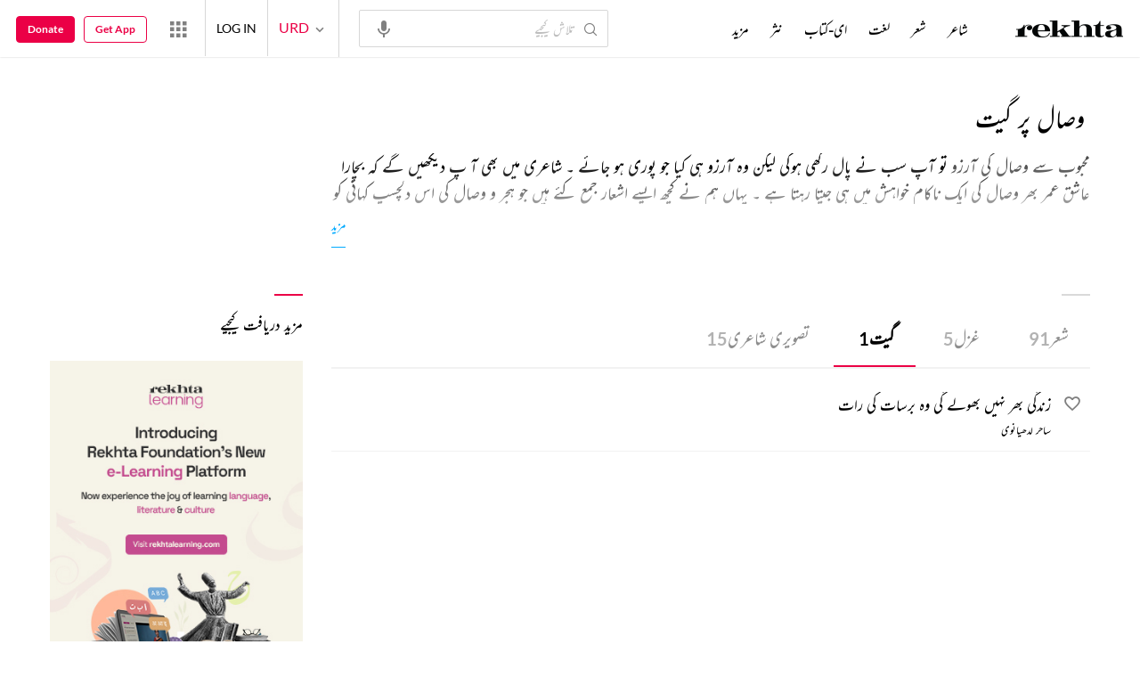

--- FILE ---
content_type: application/x-javascript; charset=utf-8
request_url: https://world.rekhta.org/user/userinfo
body_size: 177
content:
var userInfo = {"Name":null,"ImageUrl":null,"Id":null,"SessionId":"0aa1d9b7-602e-4bd5-aae8-3632cb416588","FavCount":0,"GuestUserValue":null,"SearchSessionId":"0aa1d9b7-602e-4bd5-aae8-3632cb416588","Email":null,"host":"world.rekhta.org"};